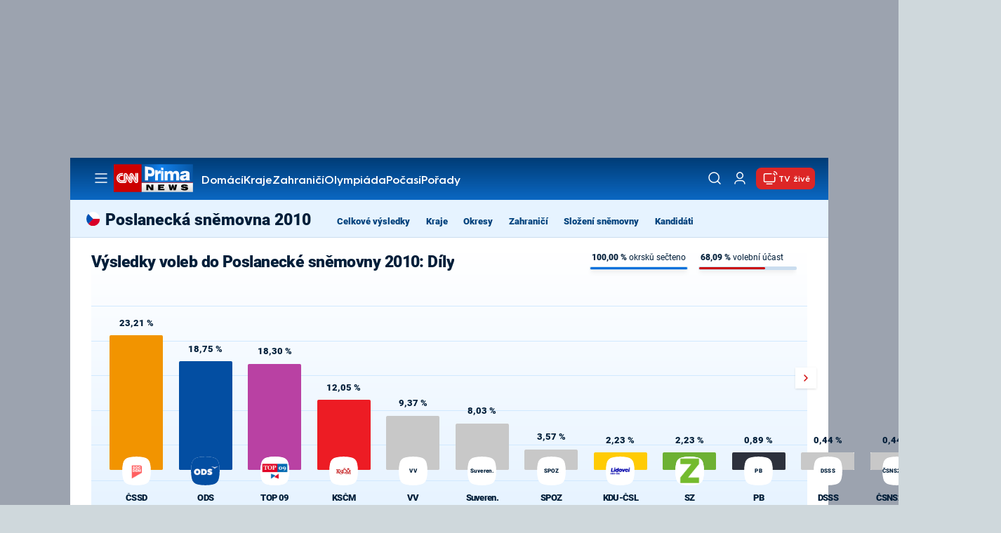

--- FILE ---
content_type: text/javascript
request_url: https://assets.cnn.iprima.cz/907.07724983.js
body_size: 10298
content:
"use strict";(self.webpackChunkprima_cnn_news_frontend_microapp=self.webpackChunkprima_cnn_news_frontend_microapp||[]).push([[907],{30739:(e,t,s)=>{s.d(t,{A:()=>r});var i=s(74692);const a={breakpoints:{xs:0,sm:576,md:768,lg:992,xl:1200},current:null,getCurrentBreakpoint(){let e=Object.keys(a.breakpoints);for(let t in e){let s=e[t],i=a.breakpoints[s];if("0"!==t&&window.matchMedia("(max-width: "+(i-.02)+"px)").matches)return e[t-1]}return"xl"},is:e=>a.current===e,isOrSmaller:e=>a.breakpoints[a.current]<=a.breakpoints[e],isOrLarger:e=>a.breakpoints[a.current]>=a.breakpoints[e],resize(e){let t=a.getCurrentBreakpoint();t!==a.current&&(a.current=t,e&&i(window).trigger("grid-breakpoint-change",[t])),e&&setTimeout((()=>{i(window).trigger("grid-resized",[t,i(e.target).width()])}),100)}};i(window).on("resize",a.resize),a.resize();const r=a;window.Grid=a},44114:(e,t,s)=>{s.d(t,{Yv:()=>n,ZV:()=>r});function i(){return window.innerWidth<990}const a=new Intl.NumberFormat("cs-CZ");function r(e,t=null){if(null===t)return a.format(e);e=Math.round(e*Math.pow(10,t))/Math.pow(10,t);let s=a.format(e);e-Math.floor(e)===0&&t&&(s+=","+"0".repeat(t));const i=Math.floor(e).toString().length+t+1;return t&&s.length<i&&(s+="0".repeat(i-s.length)),s}function n(e,t=!1){if("string"!=typeof e&&"number"!=typeof e)return"";let s=e.toString().toLowerCase().replace(/[\t \n\r]/g,"-").normalize("NFKD").replace(/[\u0300-\u036F]/g,"");return"number"!=typeof t?s:s.split("-").slice(0,t).join("-")}window.fbShare=function(e,t,s,i){return FB.ui({method:"feed",link:e,name:t,description:s,picture:i},(function(){})),!1},window.isMobile=i,window.isDesktop=function(){return!i()},window.createObserver=function(e,t,s){let i=new IntersectionObserver((e=>{e.forEach((e=>{e.isIntersecting&&"function"==typeof s&&s(e.target)}))}),{root:null,rootMargin:"0px",threshold:.8});document.querySelector(e).querySelectorAll(t).forEach((e=>{i.observe(e)}))},window.copyUrl=function(e){const t=e||window.location.href;if(navigator.clipboard&&window.isSecureContext)navigator.clipboard.writeText(t).then((()=>alert("Odkaz byl zkopírován do schránky."))).catch((()=>alert("Nepodařilo se zkopírovat odkaz.")));else{const e=document.createElement("input");document.body.appendChild(e),e.value=t,e.select(),document.execCommand("copy"),document.body.removeChild(e),alert("Odkaz byl zkopírován do schránky.")}}},76764:(e,t,s)=>{s.d(t,{s:()=>a});class i{static STORAGE_PREFIX="quiz-answer-";static saveAnswer(e,t){if("undefined"==typeof Storage)return;const s=e.dataset.quizId;if(!s)return;const i=this.STORAGE_PREFIX+s;let a=JSON.parse(localStorage.getItem(i)||"{}"),r=t.dataset.answer;r&&""!==r||(r=t.value),"radio"===t.type?a[t.name]=r:"checkbox"===t.type&&(a[t.name]||(a[t.name]=[]),t.checked?a[t.name].includes(r)||a[t.name].push(r):a[t.name]=a[t.name].filter((e=>e!==r))),localStorage.setItem(i,JSON.stringify(a))}static restoreAnswers(e,t){if("undefined"==typeof Storage)return;const s=this.STORAGE_PREFIX+e,i=JSON.parse(localStorage.getItem(s)||"{}");Object.keys(i).forEach((e=>{const s=i[e];if(Array.isArray(s)){t.querySelectorAll(`input[name="${e}"]`).forEach((e=>{e.checked=!1,e.closest(".option")?.classList.remove("checked"),e.closest("div")?.classList.remove("checked")})),s.forEach((s=>{let i=t.querySelector(`input[name="${e}"][data-answer="${s}"]`);i||(i=t.querySelector(`input[name="${e}"][value="${s}"]`)),i&&(i.checked=!0,i.closest(".option")?.classList.add("checked"),i.closest("div")?.classList.add("checked"))}))}else{t.querySelectorAll(`input[name="${e}"]`).forEach((e=>{e.checked=!1,e.closest(".option")?.classList.remove("checked"),e.closest("div")?.classList.remove("checked")}));let i=t.querySelector(`input[name="${e}"][data-answer="${s}"]`);i||(i=t.querySelector(`input[name="${e}"][value="${s}"]`)),i&&(i.checked=!0,i.closest(".option")?.classList.add("checked"),i.closest("div")?.classList.add("checked"))}}))}static clearAnswers(e){"undefined"!=typeof Storage&&localStorage.removeItem(this.STORAGE_PREFIX+e)}static restoreOnPageLoad(){document.querySelectorAll("form.quiz-locked[data-quiz-id]").forEach((e=>{const t=e.dataset.quizId;t&&this.restoreAnswers(t,e)}))}}document.addEventListener("DOMContentLoaded",(()=>{setTimeout((()=>{i.restoreOnPageLoad()}),100)})),window.addEventListener("load",(()=>{setTimeout((()=>{i.restoreOnPageLoad()}),50)}));class a{static QUIZ_LOCKED_CLASS="quiz-locked";static QUIZ_LOCKED_MESSAGE="Přihlaste se, abyste mohli odpovědět";constructor(e,t,s){this.selector=e,this.checkboxClass=t,this.radioClass=s,this.init()}init(){const e=document.querySelectorAll(this.selector);for(const t of e){let e=t.closest("div");"checkbox"===t.type?e.classList.add(this.checkboxClass,"iCheck"):"radio"===t.type&&e.classList.add(this.radioClass,"iCheck"),e.innerHTML+="<ins class='checkbox-helper'></ins>",e.closest(".option").addEventListener("click",this.onClick)}}onClick(e){let t=e.target,s=t.closest("form");s&&s.classList.contains(a.QUIZ_LOCKED_CLASS)&&new Alert(a.QUIZ_LOCKED_MESSAGE,"danger"),"input"===t.tagName||t.classList.contains("option")?"input"!==t.tagName&&(t=t.querySelector("input")):t=t.closest(".option").querySelector("input");let r=t.closest("div"),n=t.type;t.disabled?e.preventDefault():("radio"===n?a.radioClick(r,t):"checkbox"===n&&a.checkboxClick(t),s&&s.classList.contains(a.QUIZ_LOCKED_CLASS)&&i.saveAnswer(s,t))}static radioClick(e,t){if(t.checked=!0,t.checked){const s=t.closest(".options-wrapper").querySelectorAll(".option");for(const e of s)e.classList.remove("checked"),e.querySelector("div").classList.remove("checked");e.closest(".option").classList.add("checked"),e.classList.add("checked")}}static checkboxClick(e){e.checked=!e.checked,e.checked?(e.closest(".option").classList.add("checked"),e.closest("div").classList.add("checked")):(e.closest(".option").classList.remove("checked"),e.closest("div").classList.remove("checked"))}static unlockAllQuizzes(){document.querySelectorAll("form."+a.QUIZ_LOCKED_CLASS).forEach((e=>{e.classList.remove(a.QUIZ_LOCKED_CLASS);const t=e.dataset.quizId;t&&i.restoreAnswers(t,e)}))}}},92907:(e,t,s)=>{s.d(t,{Qy:()=>L,ju:()=>E,uB:()=>g});var i=s(18987),a=(s(30739),s(76764));class r{constructor(e,t="success",s={}){this.options={id:Math.round(1e4*Math.random())},this.text=e,this.type=t,this.options={...this.options,...s},this._renderModal(),this._registerEvents(),this.show()}show(){this.element.classList.remove("hidden"),this._autoHideTimeout=setTimeout((()=>{this.element&&!this.element.classList.contains("hidden")&&(this.hide(),this._destroyModal())}),3e3)}hide(){this.element.classList.add("hidden")}_renderModal(){let e=`dynamic-alert-${this.options.id}-modal`;const t=document.createElement("div");t.classList.add("modal-blocker");let s=document.createElement("div");s.classList.add("text-modal","dynamic-text-alert","hidden",`dynamic-alert--${this.type}`),s.id=e,s.innerHTML=`\n                <div class="modal-body">\n\t\t\t\t\t<h2>\n\t\t\t\t\t\t${this.text}\n\t\t\t\t\t</h2>\n\t\t\t\t</div>\n\t\t  \t\t<div class="modal-footer">\n\t\t\t\t\t<button data-modal-close class="btn">OK</button>\n\t\t  \t\t</div>`,t.append(s),document.body.prepend(t),this.element=document.getElementById(e)}_registerEvents(){this.element.closest(".modal-blocker").addEventListener("click",(e=>{this.hide(),this._destroyModal()}));const e=this.element.querySelectorAll("[data-modal-close]");for(const t of e)t.addEventListener("click",(e=>{this.hide(),this._destroyModal()}))}_destroyModal(){this.element.closest(".modal-blocker").remove()}}window.Alert=r;class n{static evaluateQuiz(e){let t=0,s=0;const i=e.querySelectorAll(".question");for(const a of i)n.evaluateQuizQuestion(e,a)&&t++,s++;Math.round(100*t/s*10);document.querySelector("#quiz-results-header").classList.remove("hide"),e.querySelector(".quiz-submit").remove()}static evaluateQuizQuestion(e,t,s="correct-not-checked"){let i=!0,a=t.querySelectorAll("[data-answer]");for(const e of a){const t=!!e.dataset.value,a=e.checked;let r;r=t?a?"correct":s:a?"wrong":"disabled",e.setAttribute("disabled",""),e.closest("label.option").classList.add(r),t!==a&&(i=!1)}return i}static async sendQuizAnswer(e,t,s,i){if(!e.isValid())return!1;const a=await fetch(t+"/quiz-answers?"+new URLSearchParams(i).toString(),{method:"POST",mode:"cors",headers:new Headers({"X-Api-Key":s,"Content-Type":"application/json; charset=UTF-8"}),body:e.getBody()});if(204===a.status)return;let r=null;try{r=await a.json()}catch(e){}if(!a.ok){const e=r&&(r.message||r.error||r.detail)||a.statusText||`HTTP ${a.status}`;throw new Error(e)}return r}static setQuestionValidationRules(e){for(const t of e)1!==parseInt(t.dataset.agreeCheckbox)&&("checkbox"===t.type?(t.dataset.oneRequired="1",t.removeAttribute("required")):t.required=!0)}static isOneSubmission(e){return e.hasAttribute("data-quiz-one-answer")&&1===parseInt(e.dataset.quizOneAnswer)}static isSubmitted(e){return"undefined"!=typeof Storage&&"submitted"===window.localStorage.getItem("survey-"+e)}static setSurveySubmitted(e){if("undefined"==typeof Storage)return!1;window.localStorage.setItem("survey-"+e,"submitted")}static isOnePerDay(e){return e.hasAttribute("data-quiz-one-answer-per-day")&&1===parseInt(e.dataset.quizOneAnswerPerDay)}static isSubmittedPerDay(e){if("undefined"==typeof Storage)return!1;const t=new Date,[s,i,a]=[t.getMonth(),t.getDate(),t.getFullYear()],r="survey-"+a+"-"+s+"-"+i+"-"+e;return"submitted"===window.localStorage.getItem(r)}static isNonActive(e){return e.hasAttribute("data-non-active")}static setSurveySubmittedPerDay(e){if("undefined"==typeof Storage)return!1;const t=new Date,[s,i,a]=[t.getMonth(),t.getDate(),t.getFullYear()],r="survey-"+a+"-"+s+"-"+i+"-"+e;window.localStorage.setItem(r,"submitted")}static placeFormError(e,t){t.closest(".validator-wrapper").querySelector(".validator-message").textContent+=e}static getSurveyData(e,t,s){return n.resetProgress(e),fetch(t+"/quiz-answers/summary?"+new URLSearchParams({quiz:e}).toString(),{method:"GET",headers:{"X-Api-Key":s,"Content-Type":"application/json; charset=UTF-8"}}).then((e=>e.json())).then((e=>{if(Array.isArray(e)&&e.length>0)for(const t of e)t.answer&&t.votesShare&&null!==document.querySelector(`#quiz-value-${t.answer}`)&&(document.querySelector(`#quiz-value-${t.answer}`).innerHTML=Math.round(10*t.votesShare)/10+" %",document.querySelector(`#quiz-progress-${t.answer}`).setAttribute("value",Math.round(t.votesShare)));return e}))}static resetProgress(e){const t=document.querySelector(`[data-quiz-id="${e}"]`).querySelectorAll("progress");for(const e of t)e.value=0,e.parentNode.querySelector("span.value").innerHTML="0 %"}static quizDisable(e){e.classList.add("disabled");let t=e.querySelectorAll("input[type=radio],input[type=checkbox]");for(const e of t)e.disabled=!0,e.closest(".option").classList.add("disabled")}static quizAssetGoToIndex(e,t){"next"===t&&(t=parseInt(e.dataset.index)+1);const s=!!e.hasAttribute("data-send-on-submit")&&1===parseInt(e.dataset.sendOnSubmit),i=!!e.hasAttribute("data-quiz-auth-email")&&1===parseInt(e.dataset.quizAuthEmail),a=e.querySelectorAll(".question-wrapper"),r=a.item(t);if(null!==r){for(const e of a)e.classList.add("hide");if(s?(e.querySelector(".btn-next").removeAttribute("style"),e.querySelector(".btn-next").classList.remove("hidden"),e.querySelector(".btn-next").classList.remove("hide"),e.querySelector(".btn[type='submit']").classList.add("hide")):(e.querySelector(".btn-next").setAttribute("style","display:none"),e.querySelector(".btn[type='submit']").removeAttribute("style"),e.querySelector(".btn[type='submit']").classList.remove("hidden"),e.querySelector(".btn[type='submit']").classList.remove("hide")),r.classList.remove("hide"),r.classList.add("active"),r.classList.contains("finish")){e.querySelector(".btn").setAttribute("style","display:none");const t=parseInt(e.dataset.correctQuestions)||0,s=e.querySelectorAll(".question-wrapper:not(.finish)").length;e.querySelector(`#quiz-result-correct-${e.dataset.quizId}`).textContent=t.toString(),e.querySelector(`#quiz-result-total-${e.dataset.quizId}`).textContent=s.toString();const i=s>0?Math.round(100*t/s):0,a=100-n.getPercentageOfBetterUsers(t,s),r=e.querySelector(".quiz-better-percent");r&&(r.textContent=a),n.showQuizResultMessage(e,i)}}null===a.item(t+1)&&s&&(i&&e.querySelector("[data-auth-email]").classList.remove("hidden"),e.querySelector(".btn-next").setAttribute("style","display:none"),e.querySelector(".btn[type='submit']").removeAttribute("style"),e.querySelector(".btn[type='submit']").classList.remove("hide")),0!==t&&window.scrollTo({top:r.getBoundingClientRect().top-document.body.getBoundingClientRect().top-100,behavior:"smooth"}),n.setQuestionValidationRules(r.querySelectorAll("input")),e.dataset.index=t,n.updateMoreQuestionsInfo(e)}static showDisabledMessage(e,t){e.classList.add("disabled");let s=document.createElement("div");s.classList.add("disabled-message");let i=document.createElement("h3");i.innerText=t,s.append(i),e.append(s)}static showInfoBox(e,t){let s=document.createElement("div");s.classList.add("non-active-message");let i=document.createElement("p");i.innerText=t,s.append(i),e.prepend(s)}static showQuizResultMessage(e,t){const s=e.querySelector(".question-wrapper.finish");if(!s)return;s.querySelectorAll("[data-result-message]").forEach((e=>e.classList.add("hide")));let i="";if(0===t?i='[data-result-message="0"]':t>0&&t<=25?i='[data-result-message="1-25"]':t>25&&t<=50?i='[data-result-message="26-50"]':t>50&&t<=75?i='[data-result-message="51-75"]':t>75&&t<100?i='[data-result-message="76-99"]':100===t&&(i='[data-result-message="100"]'),i){const e=s.querySelector(i);e&&e.classList.remove("hide")}}static generateNormalScore(e=.7,t=.15){let s=Math.random(),i=Math.random(),a=e+t*(Math.sqrt(-2*Math.log(s))*Math.cos(2*Math.PI*i));return Math.min(1,Math.max(0,a))}static getPercentageOfBetterUsers(e,t,s=1e3){if(0===t)return 0;const i=e/t;let a=0;for(let e=0;e<s;e++)n.generateNormalScore()>i&&a++;const r=a/s*100;return Math.round(r)}static updateMoreQuestionsInfo(e){const t=Array.from(e.querySelectorAll(".question-wrapper:not(.finish)")).find((e=>e.classList.contains("active")&&!e.classList.contains("hide")));if(!t)return;const s=t.querySelector(".more-questions-info");if(!s)return;!!t.querySelector('input[type="checkbox"]')?s.classList.remove("hidden"):s.classList.add("hidden")}}class o{constructor(){this._quiz=0,this._answers=[],this._customAnswers=[],this._name=null,this._email=null,this._phone=null,this._address=null}getQuiz(){return this._quiz}setQuiz(e){this._quiz=e}getAnswers(){return this._answers}setAnswers(e){this._answers=e}getCustomAnswers(){return this._customAnswers}setCustomAnswers(e){this._customAnswers=e}getName(){return this._name}setName(e){this._name=e}getEmail(){return this._email}setEmail(e){this._email=e}getPhone(){return this._phone}setPhone(e){this._phone=e}getAddress(){return this._address}setAddress(e){this._address=e}addAnswer(e,t=null){t?this._customAnswers.push({question:e,answer:t}):this._answers.push(e)}isValid(){return this._quiz>0&&(this._answers.length>0||this._customAnswers.length>0)}getBody(){let e={};return this._name&&this._email&&(e={name:this._name,email:this._email,phone:this._phone,address:this._address}),JSON.stringify({quiz:this._quiz,answers:this._answers,customAnswers:this._customAnswers,user:e})}}window.QuizAnswer=o;const l=/^(([^<>()\[\]\\.,;:\s@"]+(\.[^<>()\[\]\\.,;:\s@"]+)*)|(".+"))@((\[[0-9]{1,3}\.[0-9]{1,3}\.[0-9]{1,3}\.[0-9]{1,3}])|(([a-zA-Z\-0-9]+\.)+[a-zA-Z]{2,}))$/,c="Vyplňte, prosím, odpověď na otázku.",u="Vyplňte, prosím email ve správném formátu.",d="Vyplňte, prosím jméno.",h="Vyplňte, prosím, potvrzení se zpracováním osobních údajů.";class m{authWrapper=".competition-auth-wrapper";validationWrapper=".validator-wrapper";validationMessage="div.validator-message";googleRecaptchaKey=null;authPrima=!1;authEmail=!1;quizUser=!1;quizUserEmailSelector="#quiz-user-email";quizUserNameSelector="#quiz-user-name";quizUserAddressSelector="#quiz-user-address";quizUserPhoneSelector="#quiz-user-phone";loading=!1;disableAfterSend=!0;summaries={};onSubmit=this.resolveSubmit;onInit=this.onInitHandler;constructor(e,t={}){this.quizFormElements=document.querySelectorAll(e),this.validationRules=t?.rules??{},this.errorMessages=t?.errors??{}}setValidationWrapper(e){this.validationWrapper=e}setValidationMessage(e){this.validationMessage=e}setGoogleRecaptchaKey(e){this.googleRecaptchaKey=e}setAuthPrima(e=!0){this.authPrima=e}setAuthEmail(e=!0){this.authEmail=e}setDisableAfterSend(e=!0){this.disableAfterSend=e}setQuizUser(e=!0,t="[data-quiz-user-email]",s="[data-quiz-user-name]",i="[data-quiz-user-address]",a="[data-quiz-user-phone]"){this.quizUser=e,null!==this.quizUserEmailSelector&&(this.quizUserEmailSelector=t),null!==this.quizUserNameSelector&&(this.quizUserNameSelector=s),null!==this.quizUserAddressSelector&&(this.quizUserAddressSelector=i),null!==this.quizUserPhoneSelector&&(this.quizUserPhoneSelector=a)}setOnSubmit(e){this.onSubmit=e}setOnInit(e){this.onInit=e}initEvents(){for(const e of this.quizFormElements)null!==this.onInit&&"function"==typeof this.onInit&&this.onInit(e),e.addEventListener("submit",(t=>{t.preventDefault(),this.validateForm(e)&&this.onSubmit(e)}))}onInitHandler(e){const t=null!==e.querySelector(".btn-next");let s=e.dataset.quizId;const i=!!e.hasAttribute("data-quiz-auth-email")&&1===parseInt(e.dataset.quizAuthEmail);let a=!e.hasAttribute("data-quiz-hide-results")||1===parseInt(e.dataset.quizHideResults),r=e.hasAttribute("data-quiz-number-of-answers")?parseInt(e.dataset.quizNumberOfAnswers):null;const o=!!e.hasAttribute("data-send-on-submit")&&1===parseInt(e.dataset.sendOnSubmit);if(this.setupEvaluateButtonHandler(e),e.noValidate=!0,null!==r&&r>0){const t=e.querySelectorAll("label.option, ins.checkbox-helper");for(const s of t)s.addEventListener("click",(()=>{e.querySelectorAll("label.option.checked").length>=r?e.querySelector("input.error").setAttribute("disabled",!0):e.querySelector("input").removeAttribute("disabled")}))}a||(e.classList.add("loading"),n.getSurveyData(s,QUIZ_URL,QUIZ_API_KEY).then((e=>{this.summaries[s]=e})).finally((()=>{e.classList.remove("loading")}))),(n.isOneSubmission(e)||n.isOnePerDay(e))&&this.setDisableAfterSend(),e.hasAttribute("data-with-loading")&&this.setLoading("loading"),0!==Object.keys(this.validationRules).length||t||n.setQuestionValidationRules(e.querySelectorAll("input"));const c=e.querySelectorAll(".btn-next");if(c.length>0){e.dataset.correctQuestions="0";for(const t of c)t.addEventListener("click",(t=>{(!o||o&&!0===this.validateForm(e,!1))&&(n.quizAssetGoToIndex(e,"next"),this.setupEvaluateButtonHandler(e),this.updateNextButtonLabel(e))}));n.quizAssetGoToIndex(e,0),this.updateNextButtonLabel(e)}o&&!t&&(e.querySelector(".btn[type='submit']").classList.remove("hide","hidden"),i&&e.querySelector("[data-auth-email]").classList.remove("hidden")),null!==e.querySelector(".only-logged-out.hide")&&e.querySelector(".only-logged-out.hide").classList.remove("hide"),(n.isOneSubmission(e)&&n.isSubmitted(s)||n.isOnePerDay(e)&&n.isSubmittedPerDay(s)||n.isNonActive(e))&&(n.quizDisable(e),this.displayDisabledMessage(e),e.querySelector("button[type=submit]").remove(),null!==e.querySelector("button.btn-next")&&e.querySelector("button.btn-next").remove());const u=e.querySelector('button[type="submit"]');if(u){const t=e.querySelectorAll(".question"),s=e.querySelectorAll("label.option"),i=()=>Array.from(t).every((e=>e.querySelector("label.option.checked"))),a=()=>{const t=e.querySelector(this.authWrapper);if(!t)return!0;const s=t.querySelector('input[name="name"]'),i=t.querySelector('input[name="email"]'),a=t.querySelector('input[name="terms-checkbox"]'),r=!s||s.value.trim().length>0,n=!i||i.value.trim().length>0,o=!a||a.checked;return r&&n&&o},r=()=>{i()&&a()?u.classList.remove("disabled"):u.classList.add("disabled")},n=new MutationObserver(r);s.forEach((e=>{n.observe(e,{attributes:!0,attributeFilter:["class"]})}));const o=e.querySelector(this.authWrapper);if(o){o.querySelectorAll('input[name="name"], input[name="email"], input[name="terms-checkbox"]').forEach((e=>{e.addEventListener("input",r),e.addEventListener("change",r),"name"===e.name&&e.addEventListener("input",(()=>{e.value.trim().length>0&&this.clearInputError(e)})),"email"===e.name&&e.addEventListener("input",(()=>{l.test(e.value)&&this.clearInputError(e)})),"terms-checkbox"===e.name&&e.addEventListener("change",(()=>{e.checked&&e.parentElement&&e.parentElement.classList.contains("red-styled")&&e.parentElement.classList.remove("red-styled")}))}))}[e.querySelector('input[name="name"]'),e.querySelector('input[name="email"]')].forEach((e=>{e&&(e.addEventListener("invalid",(t=>{t.preventDefault(),e.setCustomValidity("")})),e.addEventListener("input",(()=>e.setCustomValidity(""))))})),r()}}displayDisabledMessage(e){let t=e.dataset.quizId,s=e.closest(".embed-survey");null===s&&null!==e.closest(".contest-page")&&(s=e.querySelector(".quiz-questions"));let i="infobox";if(null!==s){let a="";n.isOneSubmission(e)?a="Již jste hlasovali, hlasovat můžete pouze jednou.":n.isSubmittedPerDay(t)?a="Dnes jste již hlasovali, hlasovat znovu můžete následující den.":n.isNonActive(e)&&"over"===e.nonActive?a="Anketa již není aktivní, hlasování bylo ukončeno.":n.isNonActive(e)&&(a="Anketa již není aktivní, hlasování bylo ukončeno.",i="infobox"),"infobox"===i?n.showInfoBox(s,a):n.showDisabledMessage(s,a)}}resolveSubmit(e){const t=null!==e.querySelector(".btn-next"),s=!!e.hasAttribute("data-send-on-submit")&&1===parseInt(e.dataset.sendOnSubmit);t&&!s?this.multiStepQuizSubmit(e):this.quizAnswerSubmit(e)}multiStepQuizSubmit(e){const t=e.querySelectorAll(".btn-next");for(const e of t)e.removeAttribute("style");const s=e.querySelectorAll(".btn[type='submit']");for(const e of s)e.setAttribute("style","display:none");n.evaluateQuizQuestion(e,e.querySelectorAll(".question-wrapper")[e.dataset.index],"correct")&&(e.dataset.correctQuestions=parseInt(e.dataset.correctQuestions)+1)}quizAnswerSubmit(e){let t={},s=this.googleRecaptchaKey,i=this.quizUser||1===parseInt(e.dataset.quizUser);t.authPrima=this.authPrima||1===parseInt(e.dataset.quizAuthPrima),t.authEmail=this.authEmail||1===parseInt(e.dataset.quizAuthEmail),t.oneAnswer=n.isOneSubmission(e),t.oneAnswerPerDay=n.isOnePerDay(e),t.hideResults=!e.hasAttribute("data-quiz-hide-results")||1===parseInt(e.dataset.quizHideResults);const a=new o;a.setQuiz(parseInt(e.dataset.quizId));const r=e.querySelectorAll("[data-answer]:checked");for(const e of r)a.addAnswer(parseInt(e.dataset.answer));!i&&!t.authEmail||t.authPrima&&null!==sso.getAccessToken()||(null!==document.querySelector(this.quizUserNameSelector)&&a.setName(e.querySelector(this.quizUserNameSelector).value),null!==document.querySelector(this.quizUserEmailSelector)&&a.setEmail(e.querySelector(this.quizUserEmailSelector).value),null!==document.querySelector(this.quizUserAddressSelector)&&a.setAddress(e.querySelector(this.quizUserAddressSelector).value),null!==document.querySelector(this.quizUserPhoneSelector)&&a.setPhone(e.querySelector(this.quizUserPhoneSelector).value),t.authPrima=!1),!1!==this.loading&&e.classList.add(this.loading),grecaptcha.ready((()=>{grecaptcha.execute(s,{action:"quiz"}).then((s=>{this.sendAnswers(e,a,t,{recaptcha:s})}))}))}sendAnswers(e,t,s={},i={}){s.authPrima&&(i.iprima=sso.getAccessToken()),n.sendQuizAnswer(t,QUIZ_URL,QUIZ_API_KEY,i).then((()=>{if(!s.hideResults){let e=void 0!==this.summaries[t.getQuiz()]?this.summaries[t.getQuiz()]:[];for(const t in e){const s=document.querySelector(`#quiz-value-${e[t].answer}`),i=document.querySelector(`#quiz-progress-${e[t].answer}`);s&&(s.innerHTML=e[t].votesShare+" %"),i&&i.setAttribute("value",e[t].votesShare)}this.summaries[t.getQuiz()]=e}if(!0===this.disableAfterSend){n.quizDisable(e),e.classList.add("disabled");const t=e.querySelector("button[type=submit]");t&&(t.classList.add("disabled"),t.setAttribute("disabled","disabled"),t.textContent="Hotovo!")}else{let t=e.querySelector("button[type=submit]");null!==t&&t.classList.add("hide")}s.oneAnswer&&(n.setSurveySubmitted(t.getQuiz()),null===e.closest(".contest-page")&&this.displayDisabledMessage(e)),s.oneAnswerPerDay&&(n.setSurveySubmittedPerDay(t.getQuiz()),null===e.closest(".contest-page")&&this.displayDisabledMessage(e)),null!==e.querySelector("#quiz-results-header")&&n.evaluateQuiz(e),new r("Vaše odpověď byla úspěšně zaznamenána","success")})).catch((t=>{"string"==typeof t?.message&&"You can not vote twice."===t.message?(n.setSurveySubmitted(e.dataset.quizId),n.quizDisable(e),this.displayDisabledMessage(e),e.querySelector("button[type=submit]").classList.add("hide"),new r("Již jste hlasovali. V této anktetě lze hlasovat pouze jednou.","danger")):"string"==typeof t?.message&&"You can not vote twice a day."===t.message?(n.setSurveySubmittedPerDay(e.dataset.quizId),n.quizDisable(e),this.displayDisabledMessage(e),e.querySelector("button[type=submit]").classList.add("hide"),new r("Dnes jste již hlasovali. V této anktetě lze hlasovat pouze jednou za den.","danger")):new r("Omlouváme se, odesílání selhalo","danger")})).finally((()=>{!1!==this.loading&&e.classList.remove("loading")}))}validateForm(e,t=!0){let s=!0;for(const t in this.validationRules){let i;i=t.indexOf("[]")?e.querySelectorAll(`[name=${t}]`):e.querySelector(`[name=${t}]`);const a=this.validationRules[t];let r=!0;if("object"==typeof a&&null!==a)for(const e in a){const t=!0!==a[e]?a[e]:null;r&&=this.validateValue(i,e,t)}else"string"==typeof a&&(r&&=this.validateValue(i,a));if(!r)return this.placeError(this.errorMessages[t],i),!1;s&&=r}const i=null!==e.querySelector(".btn-next");let a,r;if(a=i?e.querySelectorAll(".active [data-one-required]:not([data-no-validation])"):e.querySelectorAll("[data-one-required]:not([data-no-validation])"),a.length>0){let e=[];i&&(this.validationWrapper=".options-wrapper");for(const t of a)if(!e.includes(t.getAttribute("id"))){const i=(t.closest(".options-wrapper")||t.closest(".checkbox-wrapper")).querySelectorAll("input[type=checkbox]");let a=this.validateValue(i,"required");if(e.push(...Array.from(i).map((e=>e.getAttribute("id")))),!a)return this.placeError(c,t),!1;s&&=a}}if(r=i?e.querySelectorAll(".active [type=radio]"):e.querySelectorAll("[type=radio]"),r.length>0){let e=!0;for(const t of r)if(e&&=t.checkValidity(),!e)return this.placeError(c,t),!1;s&&=e}if(t){const t=e.querySelector(this.quizUserEmailSelector),a=e.querySelector(this.quizUserNameSelector),r=e.querySelector(this.quizUserAddressSelector),n=e.querySelector(this.quizUserPhoneSelector),o=e.querySelector("[data-agree-checkbox]"),l=null===sso.getAccessToken();if(null!==a&&a.dataset.requiredNonAuth&&!this.validateValue(a,"required")&&l)return this.placeError(d,a),!1;if(null!==a&&!a.checkValidity())return this.placeInputError(d,a),!1;if(null!==t&&t.dataset.requiredNonAuth&&!this.validateValue(t,"email")&&l)return this.placeError(u,t),!1;if(null!==t&&!t.checkValidity())return this.placeInputError(u,t),!1;if(null!==t&&!this.validateValue(t,"email"))return this.placeError(u,t),!1;if(null!==n&&n.dataset.requiredNonAuth&&!this.validateValue(n,"required")&&l)return this.placeError("Vyplňte, prosím, tel. číslo. Tato položka je povinná.",n),!1;if(null!==n&&!n.checkValidity())return n.reportValidity(),!1;if(null!==r&&r.dataset.requiredNonAuth&&!this.validateValue(r,"required")&&l)return this.placeError("Vyplňte, prosím, adresu. Tato položka je povinná.",r),!1;if(null!==r&&!r.checkValidity())return r.reportValidity(),!1;if(null!==o&&o.dataset.requiredNonAuth&&!this.validateValue(o,"required")&&null===sso.getAccessToken())return this.placeError(h,o),o.parentElement.classList.add("red-styled"),!1;if(null!==o&&!o.checkValidity())return this.placeError(h,o),o.parentElement.classList.add("red-styled"),!1;if(!!e.hasAttribute("data-send-on-submit")&&1===parseInt(e.dataset.sendOnSubmit)&&i&&(s&&=e.checkValidity(),!e.checkValidity())){this.validationWrapper=".options-wrapper";let t=e.querySelector(".active input");return this.placeError(c,t),!1}}return s}validateValue(e,t,s=null){switch(t){case"required":if("object"==typeof e&&void 0===e.type){let s=!1;for(const i of e)s|=this.validateValue(i,t);return s}return"checkbox"===e.type||"radio"===e.type?e.checked:e.value.length>0;case"requiredNonAuth":return null!==sso.getAccessToken()||this.validateValue(e,t,"required");case"email":return l.test(e.value)}}placeError(e,t){new r(e,"danger")}placeInputError(e,t){const s=t.closest(this.validationWrapper);if(s){const t=s.querySelector(this.validationMessage);t&&(t.textContent=e,t.style.display="block"),s.classList.add("has-error")}}clearInputError(e){const t=e.closest(this.validationWrapper);if(t){const e=t.querySelector(this.validationMessage);e&&(e.textContent="",e.style.display="none"),t.classList.remove("has-error")}}setLoading(e){this.loading=e}setEvaluateButtonDisabledState(e,t=!0){const s=e.querySelector('button[type="submit"]');s&&(t?(s.classList.add("disabled"),s.setAttribute("disabled","disabled")):(s.classList.remove("disabled"),s.removeAttribute("disabled")))}isCurrentQuestionAnswered(e){const t=Array.from(e.querySelectorAll(".question-wrapper:not(.finish)")).find((e=>null!==e.offsetParent));return!!t&&!!t.querySelector("label.option.checked")}setupEvaluateButtonHandler(e){const t=Array.from(e.querySelectorAll(".question-wrapper:not(.finish)")).find((e=>null!==e.offsetParent)),s=e.querySelector('button[type="submit"]');if(!t||!s)return;this.setEvaluateButtonDisabledState(e,!0),s._quizObserver&&(s._quizObserver.disconnect(),s._quizObserver=null);const i=()=>{const t=this.isCurrentQuestionAnswered(e);this.setEvaluateButtonDisabledState(e,!t)},a=t.querySelectorAll("label.option"),r=new MutationObserver(i);a.forEach((e=>{r.observe(e,{attributes:!0,attributeFilter:["class"]})})),s._quizObserver=r,i()}updateNextButtonLabel(e){const t=e.querySelector(".btn-next");if(!t)return;const s=Array.from(e.querySelectorAll(".question-wrapper:not(.finish)"));s.findIndex((e=>null!==e.offsetParent))===s.length-1?t.textContent="Zobrazit výsledky":t.textContent="Další otázka"}}window.Quiz=m,window.QuizHelpers=n;var p=s(23418);new a.s("input[type=radio],input[type=checkbox]","checkbox","radio"),new class{constructor(e){this.selector=e,this.element=document.querySelector(e),null!==this.element&&this.initGallery()}initGallery(){this.swiper=new p.Ay(this.selector,{modules:[p.Vx],slidesPerView:1,allowTouchMove:!1,navigation:{nextEl:".swiper-button-next",prevEl:".swiper-button-prev"}})}}(".head-section-swiper");let y=new m("[data-quiz-id]","undefined"!=typeof QUIZ_CONFIG?QUIZ_CONFIG:null);y.setGoogleRecaptchaKey(GOOGLE_RECAPTCHA_KEY),y.initEvents();var f=s(46880),b=s.n(f),v=s(44114),q=s(74692);window.Bowser=b();let S=q(window);window.Cookies=i.A;const g=e=>{e.wrap("<div class='table-wrapper'></div>")};g(q(".article-detail main table")),q("[data-next-link]").click((e=>{let t=q(e.target);if(t.hasClass("loading"))return;E(t);let s=t.data("next-link"),i=t.data("item-selector")||"article",a=t.data("id")||null,r=t.data("limit")||4,n=t.parent().parent().parent(),o=n.find(i),l=t.data("offset")||o.length,c=!1;t.blur();let u=s.replace("limit",r).replace("offset",l);u.includes("/program-id")&&(u=a?u.replace("program-id",a):u.replace("/program-id","")),q.get(u,(e=>{let s=q(e),a=s.filter(i);o.last().after(a),S.trigger("more-items-loaded",[a,n]),"function"==typeof renderAd&&renderAd(q("#sas_4"),"halfpagead-1");let u=s.filter("div[data-next]");u.length?u.data("next")&&(c=!0):a.length>=r&&(c=!0),c?(t.data("offset",l+r),L(t)):t.remove()})).fail((function(){t.remove()}))}));let w=q("section.articles").filter(".article-list, .magazine, .list, .main").find(".secondary article .perex");if(w=w.add(q(".article-horizontal-timeline .perex")),w.length){function x(e){q(e).on("DOMSubtreeModified",(function(){x(e)}));let t=e.find(".perex"),s=e.hasClass("article-horizontal-timeline"),i=0;t.parent().find(">*:not(.perex,.absolute)").each((function(e,t){i+=q(this).outerHeight(!0)})),s&&t.hide();let a=e.height()-i;s&&t.show();let r=parseInt(t.css("lineHeight")),n=a/r;n=n%1>.79?Math.ceil(n):Math.floor(n),n=Math.max(n,1),n>3||("-webkit-line-clamp"in document.body.style?t.css("-webkit-line-clamp",n.toString()):t.css("height",r*n+"px"))}w.each(((e,t)=>{x(q(t).closest("article"))})),S.on("resize",(()=>{w.each(((e,t)=>{x(q(t).closest("article"))}))})),S.on("more-items-loaded",((e,t,s)=>{if(!s.hasClass("secondary"))return;let i=t.find(".perex");i.each(((e,t)=>{x(q(t).closest("article"))})),w.add(i)}))}function A(e,t,s){(e=e.filter(".hide")).length&&(e.slice(0,t).removeClass("hide"),e.length<=t&&s.addClass("hide"))}q("[data-list-selector]").each(((e,t)=>{let s=q(t),i=s.find(s.data("list-selector")),a=s.data("list-display")||6,r=s.data("list-display-next")||6,n=s.find(".btn.btn-more");s.is("[data-static-content]")||(i.addClass("hide"),A(i,a,n),n.click((e=>(e.preventDefault(),A(i,r,n),!1))))}));let z=q("[data-tabs-content]"),k=q(".main-container .content .tabs");if(k.length&&z.length)if(k.hasClass("tabs-order")){function I(e){e.addClass("active");let t=e.data("sort");z.find(">*").sort(((e,s)=>"order"===t?parseInt(e.dataset[t])<parseInt(s.dataset[t])?-1:1:e.dataset[t].localeCompare(s.dataset[t],"cs"))).appendTo(z)}let _=k.find("a");I(_.first()),_.click((e=>{_.filter(".active").removeClass("active"),I(q(e.target))}))}else{let C=z.filter(":not(.hidden-tab)"),M=k.children("a").first().removeClass("active");z.each(((e,t)=>{let s=q(t),i=s.find(">a").appendTo(k).addClass(M.attr("class")),a=C.index(t);0===a?i.addClass("active"):(s.hide(),a<0&&i.addClass("hidden-tab"))})),M.remove(),k.show();let O=k.find("a");function D(e){if(e=parseInt(e),isNaN(e)||e<0||e>O.length-1)return;let t=O.filter(":eq("+e+")");t.hasClass("hidden-tab")||(O.filter(".active").removeClass("active"),t.addClass("active"),z.hide(),z.filter(":eq("+e+")").show(),window.location.hash="#"+e+"-"+(0,v.Yv)(t.text()))}O.click((e=>{e.preventDefault(),D(O.index(q(e.target)))})),q("[data-tabs-redirect]").click((e=>{D(q(e.target).data("tabs-redirect"))})),window.location.hash&&/^#[0-9]+-.+$/.test(window.location.hash)&&D(window.location.hash.substr(1).split("-")[0])}function E(e){"string"==typeof e&&(e=q(e)),e.addClass("loading")}function L(e){"string"==typeof e&&(e=q(e)),e.removeClass("loading")}q(".search-form button.submit").click((function(){q(this).parent().find('input[name="search_query"]').val().length<3&&alert("Hledaný výraz musí mít alespoň 3 znaky")})),q(".search-form").submit((function(){let e=q(this).attr("action").replace("%25query%25",q(this).find('input[name="search_query"]').val());return q(".search-form button.submit").attr("disabled","disabled"),q(".search-page .loading").show(),q(".search-page h2, .search-page section, .recommended-queries, .tags").hide(),window.location=e,!1})),q(document).ready((function(){q(".click-spinner").click((function(e){e.preventDefault(),E(this)})),q(".stop-spinner").click((function(){L(".click-spinner")}));let e=q(".gallery-slideshow");e.find(".slideshow-images figure:last-child").bind("webkitAnimationEnd mozAnimationEnd animationend",(function(){q(this).parent().removeClass("animated"),setTimeout((()=>{q(this).closest(".gallery-slideshow").is(":hover")&&q(this).parent().addClass("animated")}),500)})),e.on("mouseenter",(function(e){let t=q(this).find(".slideshow-images");q(t.find("figure")).each((function(){let e=q(this).data("src");q(this).css("background-image","url("+e+")")})),t.addClass("animated")})),e.on("mouseleave",(function(e){q(this).find(".slideshow-images").removeClass("animated")}));let t=q(".login-button a").data("show-submenu");q('.profile-submenu:not([data-submenu-id="'+t+'"])').hide()})),window.fixFBVideosPadding=function(){"ontouchstart"in document.documentElement&&FB.Event.subscribe("xfbml.render",(function(){let e=q("[fb-xfbml-state='rendered'][data-href*='videos']");e.length&&FB.getLoginStatus((function(t){t.authResponse&&e.each((function(){let e=q(this).find("iframe");e.height(e.height()+89),e.css("margin-top","-89px")}))}))}))}}}]);